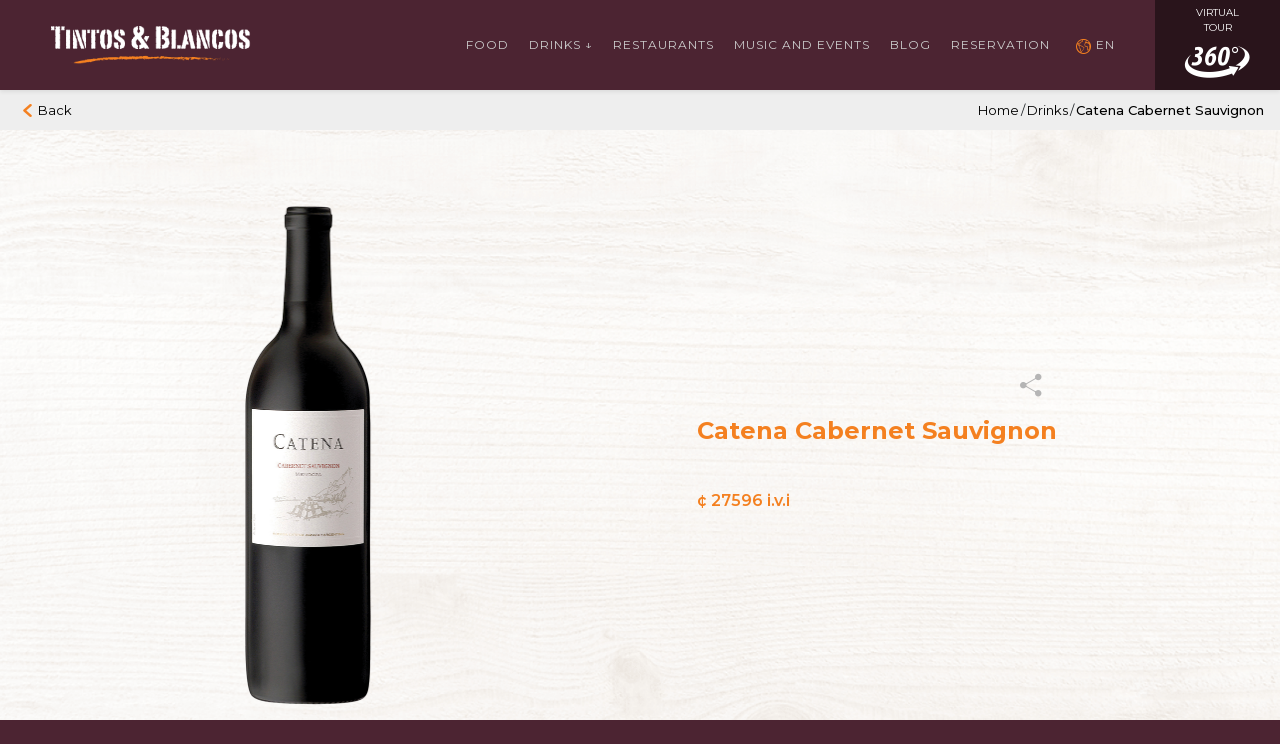

--- FILE ---
content_type: text/html; charset=UTF-8
request_url: https://tintosyblancos.com/drink/catena-cabernet-sauvignon-2/
body_size: 13732
content:
<!DOCTYPE html>
<html lang="en-US">
<head>
	<meta charset="UTF-8">
	<meta name="viewport" content="width=device-width, initial-scale=1">
	<link rel="profile" href="http://gmpg.org/xfn/11">
	<link rel="pingback" href="https://tintosyblancos.com/xmlrpc.php">
	<script src="https://maps.googleapis.com/maps/api/js?key=AIzaSyCsaB9_0FWPqREJa-T-Tb1iZVtZ-g_T7GY"></script>
	<title>Catena Cabernet Sauvignon &#8211; Tintos &amp; Blancos</title>
<meta name='robots' content='max-image-preview:large' />
<link rel="alternate" title="oEmbed (JSON)" type="application/json+oembed" href="https://tintosyblancos.com/wp-json/oembed/1.0/embed?url=https%3A%2F%2Ftintosyblancos.com%2Fdrink%2Fcatena-cabernet-sauvignon-2%2F&#038;lang=en" />
<link rel="alternate" title="oEmbed (XML)" type="text/xml+oembed" href="https://tintosyblancos.com/wp-json/oembed/1.0/embed?url=https%3A%2F%2Ftintosyblancos.com%2Fdrink%2Fcatena-cabernet-sauvignon-2%2F&#038;format=xml&#038;lang=en" />
<style id='wp-img-auto-sizes-contain-inline-css' type='text/css'>
img:is([sizes=auto i],[sizes^="auto," i]){contain-intrinsic-size:3000px 1500px}
/*# sourceURL=wp-img-auto-sizes-contain-inline-css */
</style>
<style id='wp-emoji-styles-inline-css' type='text/css'>

	img.wp-smiley, img.emoji {
		display: inline !important;
		border: none !important;
		box-shadow: none !important;
		height: 1em !important;
		width: 1em !important;
		margin: 0 0.07em !important;
		vertical-align: -0.1em !important;
		background: none !important;
		padding: 0 !important;
	}
/*# sourceURL=wp-emoji-styles-inline-css */
</style>
<link rel='stylesheet' id='wp-block-library-css' href='https://tintosyblancos.com/wp-includes/css/dist/block-library/style.min.css?ver=7f7122dd744205c7b194da24b4ee30c6' type='text/css' media='all' />
<style id='global-styles-inline-css' type='text/css'>
:root{--wp--preset--aspect-ratio--square: 1;--wp--preset--aspect-ratio--4-3: 4/3;--wp--preset--aspect-ratio--3-4: 3/4;--wp--preset--aspect-ratio--3-2: 3/2;--wp--preset--aspect-ratio--2-3: 2/3;--wp--preset--aspect-ratio--16-9: 16/9;--wp--preset--aspect-ratio--9-16: 9/16;--wp--preset--color--black: #000000;--wp--preset--color--cyan-bluish-gray: #abb8c3;--wp--preset--color--white: #ffffff;--wp--preset--color--pale-pink: #f78da7;--wp--preset--color--vivid-red: #cf2e2e;--wp--preset--color--luminous-vivid-orange: #ff6900;--wp--preset--color--luminous-vivid-amber: #fcb900;--wp--preset--color--light-green-cyan: #7bdcb5;--wp--preset--color--vivid-green-cyan: #00d084;--wp--preset--color--pale-cyan-blue: #8ed1fc;--wp--preset--color--vivid-cyan-blue: #0693e3;--wp--preset--color--vivid-purple: #9b51e0;--wp--preset--gradient--vivid-cyan-blue-to-vivid-purple: linear-gradient(135deg,rgb(6,147,227) 0%,rgb(155,81,224) 100%);--wp--preset--gradient--light-green-cyan-to-vivid-green-cyan: linear-gradient(135deg,rgb(122,220,180) 0%,rgb(0,208,130) 100%);--wp--preset--gradient--luminous-vivid-amber-to-luminous-vivid-orange: linear-gradient(135deg,rgb(252,185,0) 0%,rgb(255,105,0) 100%);--wp--preset--gradient--luminous-vivid-orange-to-vivid-red: linear-gradient(135deg,rgb(255,105,0) 0%,rgb(207,46,46) 100%);--wp--preset--gradient--very-light-gray-to-cyan-bluish-gray: linear-gradient(135deg,rgb(238,238,238) 0%,rgb(169,184,195) 100%);--wp--preset--gradient--cool-to-warm-spectrum: linear-gradient(135deg,rgb(74,234,220) 0%,rgb(151,120,209) 20%,rgb(207,42,186) 40%,rgb(238,44,130) 60%,rgb(251,105,98) 80%,rgb(254,248,76) 100%);--wp--preset--gradient--blush-light-purple: linear-gradient(135deg,rgb(255,206,236) 0%,rgb(152,150,240) 100%);--wp--preset--gradient--blush-bordeaux: linear-gradient(135deg,rgb(254,205,165) 0%,rgb(254,45,45) 50%,rgb(107,0,62) 100%);--wp--preset--gradient--luminous-dusk: linear-gradient(135deg,rgb(255,203,112) 0%,rgb(199,81,192) 50%,rgb(65,88,208) 100%);--wp--preset--gradient--pale-ocean: linear-gradient(135deg,rgb(255,245,203) 0%,rgb(182,227,212) 50%,rgb(51,167,181) 100%);--wp--preset--gradient--electric-grass: linear-gradient(135deg,rgb(202,248,128) 0%,rgb(113,206,126) 100%);--wp--preset--gradient--midnight: linear-gradient(135deg,rgb(2,3,129) 0%,rgb(40,116,252) 100%);--wp--preset--font-size--small: 13px;--wp--preset--font-size--medium: 20px;--wp--preset--font-size--large: 36px;--wp--preset--font-size--x-large: 42px;--wp--preset--spacing--20: 0.44rem;--wp--preset--spacing--30: 0.67rem;--wp--preset--spacing--40: 1rem;--wp--preset--spacing--50: 1.5rem;--wp--preset--spacing--60: 2.25rem;--wp--preset--spacing--70: 3.38rem;--wp--preset--spacing--80: 5.06rem;--wp--preset--shadow--natural: 6px 6px 9px rgba(0, 0, 0, 0.2);--wp--preset--shadow--deep: 12px 12px 50px rgba(0, 0, 0, 0.4);--wp--preset--shadow--sharp: 6px 6px 0px rgba(0, 0, 0, 0.2);--wp--preset--shadow--outlined: 6px 6px 0px -3px rgb(255, 255, 255), 6px 6px rgb(0, 0, 0);--wp--preset--shadow--crisp: 6px 6px 0px rgb(0, 0, 0);}:where(.is-layout-flex){gap: 0.5em;}:where(.is-layout-grid){gap: 0.5em;}body .is-layout-flex{display: flex;}.is-layout-flex{flex-wrap: wrap;align-items: center;}.is-layout-flex > :is(*, div){margin: 0;}body .is-layout-grid{display: grid;}.is-layout-grid > :is(*, div){margin: 0;}:where(.wp-block-columns.is-layout-flex){gap: 2em;}:where(.wp-block-columns.is-layout-grid){gap: 2em;}:where(.wp-block-post-template.is-layout-flex){gap: 1.25em;}:where(.wp-block-post-template.is-layout-grid){gap: 1.25em;}.has-black-color{color: var(--wp--preset--color--black) !important;}.has-cyan-bluish-gray-color{color: var(--wp--preset--color--cyan-bluish-gray) !important;}.has-white-color{color: var(--wp--preset--color--white) !important;}.has-pale-pink-color{color: var(--wp--preset--color--pale-pink) !important;}.has-vivid-red-color{color: var(--wp--preset--color--vivid-red) !important;}.has-luminous-vivid-orange-color{color: var(--wp--preset--color--luminous-vivid-orange) !important;}.has-luminous-vivid-amber-color{color: var(--wp--preset--color--luminous-vivid-amber) !important;}.has-light-green-cyan-color{color: var(--wp--preset--color--light-green-cyan) !important;}.has-vivid-green-cyan-color{color: var(--wp--preset--color--vivid-green-cyan) !important;}.has-pale-cyan-blue-color{color: var(--wp--preset--color--pale-cyan-blue) !important;}.has-vivid-cyan-blue-color{color: var(--wp--preset--color--vivid-cyan-blue) !important;}.has-vivid-purple-color{color: var(--wp--preset--color--vivid-purple) !important;}.has-black-background-color{background-color: var(--wp--preset--color--black) !important;}.has-cyan-bluish-gray-background-color{background-color: var(--wp--preset--color--cyan-bluish-gray) !important;}.has-white-background-color{background-color: var(--wp--preset--color--white) !important;}.has-pale-pink-background-color{background-color: var(--wp--preset--color--pale-pink) !important;}.has-vivid-red-background-color{background-color: var(--wp--preset--color--vivid-red) !important;}.has-luminous-vivid-orange-background-color{background-color: var(--wp--preset--color--luminous-vivid-orange) !important;}.has-luminous-vivid-amber-background-color{background-color: var(--wp--preset--color--luminous-vivid-amber) !important;}.has-light-green-cyan-background-color{background-color: var(--wp--preset--color--light-green-cyan) !important;}.has-vivid-green-cyan-background-color{background-color: var(--wp--preset--color--vivid-green-cyan) !important;}.has-pale-cyan-blue-background-color{background-color: var(--wp--preset--color--pale-cyan-blue) !important;}.has-vivid-cyan-blue-background-color{background-color: var(--wp--preset--color--vivid-cyan-blue) !important;}.has-vivid-purple-background-color{background-color: var(--wp--preset--color--vivid-purple) !important;}.has-black-border-color{border-color: var(--wp--preset--color--black) !important;}.has-cyan-bluish-gray-border-color{border-color: var(--wp--preset--color--cyan-bluish-gray) !important;}.has-white-border-color{border-color: var(--wp--preset--color--white) !important;}.has-pale-pink-border-color{border-color: var(--wp--preset--color--pale-pink) !important;}.has-vivid-red-border-color{border-color: var(--wp--preset--color--vivid-red) !important;}.has-luminous-vivid-orange-border-color{border-color: var(--wp--preset--color--luminous-vivid-orange) !important;}.has-luminous-vivid-amber-border-color{border-color: var(--wp--preset--color--luminous-vivid-amber) !important;}.has-light-green-cyan-border-color{border-color: var(--wp--preset--color--light-green-cyan) !important;}.has-vivid-green-cyan-border-color{border-color: var(--wp--preset--color--vivid-green-cyan) !important;}.has-pale-cyan-blue-border-color{border-color: var(--wp--preset--color--pale-cyan-blue) !important;}.has-vivid-cyan-blue-border-color{border-color: var(--wp--preset--color--vivid-cyan-blue) !important;}.has-vivid-purple-border-color{border-color: var(--wp--preset--color--vivid-purple) !important;}.has-vivid-cyan-blue-to-vivid-purple-gradient-background{background: var(--wp--preset--gradient--vivid-cyan-blue-to-vivid-purple) !important;}.has-light-green-cyan-to-vivid-green-cyan-gradient-background{background: var(--wp--preset--gradient--light-green-cyan-to-vivid-green-cyan) !important;}.has-luminous-vivid-amber-to-luminous-vivid-orange-gradient-background{background: var(--wp--preset--gradient--luminous-vivid-amber-to-luminous-vivid-orange) !important;}.has-luminous-vivid-orange-to-vivid-red-gradient-background{background: var(--wp--preset--gradient--luminous-vivid-orange-to-vivid-red) !important;}.has-very-light-gray-to-cyan-bluish-gray-gradient-background{background: var(--wp--preset--gradient--very-light-gray-to-cyan-bluish-gray) !important;}.has-cool-to-warm-spectrum-gradient-background{background: var(--wp--preset--gradient--cool-to-warm-spectrum) !important;}.has-blush-light-purple-gradient-background{background: var(--wp--preset--gradient--blush-light-purple) !important;}.has-blush-bordeaux-gradient-background{background: var(--wp--preset--gradient--blush-bordeaux) !important;}.has-luminous-dusk-gradient-background{background: var(--wp--preset--gradient--luminous-dusk) !important;}.has-pale-ocean-gradient-background{background: var(--wp--preset--gradient--pale-ocean) !important;}.has-electric-grass-gradient-background{background: var(--wp--preset--gradient--electric-grass) !important;}.has-midnight-gradient-background{background: var(--wp--preset--gradient--midnight) !important;}.has-small-font-size{font-size: var(--wp--preset--font-size--small) !important;}.has-medium-font-size{font-size: var(--wp--preset--font-size--medium) !important;}.has-large-font-size{font-size: var(--wp--preset--font-size--large) !important;}.has-x-large-font-size{font-size: var(--wp--preset--font-size--x-large) !important;}
/*# sourceURL=global-styles-inline-css */
</style>

<style id='classic-theme-styles-inline-css' type='text/css'>
/*! This file is auto-generated */
.wp-block-button__link{color:#fff;background-color:#32373c;border-radius:9999px;box-shadow:none;text-decoration:none;padding:calc(.667em + 2px) calc(1.333em + 2px);font-size:1.125em}.wp-block-file__button{background:#32373c;color:#fff;text-decoration:none}
/*# sourceURL=/wp-includes/css/classic-themes.min.css */
</style>
<link rel='stylesheet' id='CustomStyles-css' href='https://tintosyblancos.com/wp-content/themes/theme_tintos/dist/css/style.css?ver=7f7122dd744205c7b194da24b4ee30c6' type='text/css' media='all' />
<link rel="https://api.w.org/" href="https://tintosyblancos.com/wp-json/" /><link rel="canonical" href="https://tintosyblancos.com/drink/catena-cabernet-sauvignon-2/" />
<link rel='shortlink' href='https://tintosyblancos.com/?p=2403' />
<style type="text/css">.recentcomments a{display:inline !important;padding:0 !important;margin:0 !important;}</style><link rel="icon" href="https://tintosyblancos.com/wp-content/uploads/2019/03/cropped-Logo-pequeno-TyB-32x32.png" sizes="32x32" />
<link rel="icon" href="https://tintosyblancos.com/wp-content/uploads/2019/03/cropped-Logo-pequeno-TyB-192x192.png" sizes="192x192" />
<link rel="apple-touch-icon" href="https://tintosyblancos.com/wp-content/uploads/2019/03/cropped-Logo-pequeno-TyB-180x180.png" />
<meta name="msapplication-TileImage" content="https://tintosyblancos.com/wp-content/uploads/2019/03/cropped-Logo-pequeno-TyB-270x270.png" />
	<script type="text/javascript" charset="utf-8" async defer>
		window.globals = {
			'url_site' : "https://tintosyblancos.com/",
            'url_ajax' : "https://tintosyblancos.com/wp-admin/admin-ajax.php",
            'url_tmp' : "https://tintosyblancos.com/wp-content/themes/theme_tintos/",
		}
	</script>

</head>

<body class="wp-singular drink-template-default single single-drink postid-2403 wp-theme-theme_tintos drink-catena-cabernet-sauvignon-2">

	













<header class="header">
	<div class="header__top hide-lg">
		<div class="container">
			<button type="button" class="header__open js-menu-toggle hide-lg"><span class="icon-menu-2 icon-sm"></span></button>
			<div class="content-logo">

				<a href="https://tintosyblancos.com/">
					<img class="logo"  src="https://tintosyblancos.com/wp-content/themes/theme_tintos/dist/images/logo.png" alt="">
				</a>	
			</div>

		</div>
	</div>

	<nav class="header__nav">
		<button type="button" class="header__close js-menu-toggle hide-lg "><span class="icon-close icon-sm"></span></button>
		<div class="block-logo hide-sm">
			<a href="https://tintosyblancos.com/">
				<img  src="https://tintosyblancos.com/wp-content/themes/theme_tintos/dist/images/logo.png" alt="">
			</a>
		</div>
		<div class="block-menu">
				<li class="lang-item lang-item-39 lang-item-en current-lang lang-item-first"><a lang="en-US" hreflang="en-US" href="https://tintosyblancos.com/drink/catena-cabernet-sauvignon-2/" aria-current="true">EN</a></li>
	<li class="lang-item lang-item-77 lang-item-es no-translation"><a lang="es-CR" hreflang="es-CR" href="https://tintosyblancos.com/inicio/">ES</a></li>
<ul id="menu-header-menu-english" class="menu"><li id="menu-item-1284" class="hide-lg menu-item menu-item-type-post_type menu-item-object-page menu-item-home menu-item-1284"><a href="https://tintosyblancos.com/">Home</a></li>
<li id="menu-item-515" class="menu-item menu-item-type-post_type menu-item-object-page menu-item-515"><a href="https://tintosyblancos.com/our-food/">Food</a></li>
<li id="menu-item-4259" class="menu-item menu-item-type-custom menu-item-object-custom menu-item-has-children menu-item-4259"><a href="#">Drinks ↓</a>
<ul class="sub-menu">
	<li id="menu-item-4260" class="menu-item menu-item-type-custom menu-item-object-custom menu-item-4260"><a href="https://tintosyblancos.com/wp-content/uploads/2021/12/Lista-de-vinos-20.12.2021-Compr..pdf">Wines</a></li>
	<li id="menu-item-4261" class="menu-item menu-item-type-custom menu-item-object-custom menu-item-4261"><a href="https://tintosyblancos.com/wp-content/uploads/2019/06/ListaDestilados.pdf">Liquors</a></li>
	<li id="menu-item-4262" class="menu-item menu-item-type-custom menu-item-object-custom menu-item-4262"><a href="https://tintosyblancos.com/wp-content/uploads/2019/06/ListaCocteles.pdf">Cocktails</a></li>
</ul>
</li>
<li id="menu-item-592" class="menu-item menu-item-type-custom menu-item-object-custom menu-item-has-children menu-item-592"><a>Restaurants</a>
<ul class="sub-menu">
	<li id="menu-item-590" class="menu-item menu-item-type-post_type menu-item-object-restaurant menu-item-590"><a href="https://tintosyblancos.com/restaurant/escazu-3/">Escazú</a></li>
	<li id="menu-item-591" class="menu-item menu-item-type-post_type menu-item-object-restaurant menu-item-591"><a href="https://tintosyblancos.com/restaurant/terramall-3/">Terramall</a></li>
</ul>
</li>
<li id="menu-item-516" class="menu-item menu-item-type-post_type menu-item-object-page menu-item-516"><a href="https://tintosyblancos.com/music-and-events-2/">Music and events</a></li>
<li id="menu-item-517" class="menu-item menu-item-type-post_type menu-item-object-page menu-item-517"><a href="https://tintosyblancos.com/our-blog/">Blog</a></li>
<li id="menu-item-518" class="menu-item menu-item-type-post_type menu-item-object-page menu-item-518"><a href="https://tintosyblancos.com/reservation-2/">Reservation</a></li>
<li id="menu-item-492" class="pll-parent-menu-item menu-item menu-item-type-custom menu-item-object-custom current-menu-parent menu-item-has-children menu-item-492"><a href="#pll_switcher">EN</a>
<ul class="sub-menu">
	<li id="menu-item-492-en" class="lang-item lang-item-39 lang-item-en current-lang lang-item-first menu-item menu-item-type-custom menu-item-object-custom menu-item-492-en"><a href="https://tintosyblancos.com/drink/catena-cabernet-sauvignon-2/" hreflang="en-US" lang="en-US">EN</a></li>
	<li id="menu-item-492-es" class="lang-item lang-item-77 lang-item-es no-translation menu-item menu-item-type-custom menu-item-object-custom menu-item-492-es"><a href="https://tintosyblancos.com/inicio/" hreflang="es-CR" lang="es-CR">ES</a></li>
</ul>
</li>
<div class="block-lenguaje hide-lg"><div class="options">	<li class="lang-item lang-item-39 lang-item-en current-lang lang-item-first"><a lang="en-US" hreflang="en-US" href="https://tintosyblancos.com/drink/catena-cabernet-sauvignon-2/" aria-current="true">EN</a></li>
	<li class="lang-item lang-item-77 lang-item-es no-translation"><a lang="es-CR" hreflang="es-CR" href="https://tintosyblancos.com/inicio/">ES</a></li>
</div><div/><ul class="block-social hide-lg"><li><a href="https://www.facebook.com/tintosyblancos" target="_blank"><i class="icon" style="background-image: url(https://tintosyblancos.com/wp-content/uploads/2018/12/icon-facebook.png");></i></a></li><li><a href="https://www.instagram.com/tintosyblancoscr/" target="_blank"><i class="icon" style="background-image: url(https://tintosyblancos.com/wp-content/uploads/2018/12/icon-instagram.png");></i></a></li><li><a href="https://www.tripadvisor.es/Restaurant_Review-g309293-d1145377-Reviews-Tintos_y_Blancos-San_Jose_San_Jose_Metro_Province_of_San_Jose.html" target="_blank"><i class="icon" style="background-image: url(https://tintosyblancos.com/wp-content/uploads/2018/12/icon-tripadvisor.png");></i></a></li></ul></ul>		</div>

		
		<div class="block-360 hide-sm">
			<button type="button" class="btn" data-html="true" data-toggle="popover" trigger="focus" data-placement="bottom" 
			data-content="<div class='content-popover-360'>
            <a href='http://360.cr/tintosterramall/' target='_blank' class='btn btn-wine'>Terramall</a>
            <a href='http://360.cr/tintosescazu/' target='_blank' class='btn btn-wine'>Escazú</a>
     
</div>">
				<p>Virtual tour</p>
				<i class="icon-360"></i>
			</button>

		</div>	
	</nav>
</header>

<div class="container-return">


    <div class="container-fluid"> 
        <div class="row">
            <div class="col-12 block">
                <button class="btn-back "><i class="icon-arrow-left"></i><span class="hide-sm">Back</span>  </button>
                <div class="content-breadcrumb">
                    <ul>
                        <li>
                            <a href="https://tintosyblancos.com/">
                                Home                            </a>
                        </li>
                        <li><span>/</span></li>
                        <li> <a href="https://tintosyblancos.com/?page_id=10"> Drinks </a> </li>
                        <li><span>/</span></li>
                        <li >
                            <a class='truncate-sm' href="https://tintosyblancos.com/drink/catena-cabernet-sauvignon-2/" class='txt-semi-bold'>
                                Catena Cabernet Sauvignon                            </a>
                        </li>
                    </ul>
                    
                </div>
                <div class="block-icon-share hide-lg">
                    <i class="icon-share"  data-toggle="modal" data-target="#modal-single-share"></i>
                </div>
            </div>
        </div>
    </div>
</div>
<script  type="text/javascript" >
    let list_wines = '[{"label":"La Linterna Cabernet Sauvignon, Finca Las Mercedes, Parcela #19 Valle de Cafayate","value":3090},{"label":"La Linterna Malbec, Finca El Tomillo, Parcela #5, Gualtallary","value":3087},{"label":"El Pionero 2014, Finca El Tomillo, Gualtallary","value":3084},{"label":"Mionetto Prosecco DOC","value":2887},{"label":"St. Felicien Chardonnay","value":2550},{"label":"St. Felicien Cabernet Franc","value":2546},{"label":"St. Felicien Malbec","value":2538},{"label":"Pulenta Estate Sauvignon Blanc","value":2534},{"label":"Pulenta La Flor Cabernet Sauvignon","value":2530},{"label":"Pulenta La Flor Malbec","value":2526},{"label":"Pulenta Estate Malbec","value":2522},{"label":"Pulenta\tEstate Blend","value":2518},{"label":"Pulenta Estate Cabernet Sauvignon","value":2514},{"label":"Pulenta\tGran Malbec","value":2510},{"label":"Pulenta Gran Corte","value":2506},{"label":"La Chamiza Polo Profesional","value":2490},{"label":"La Chamiza Legend of Polo","value":2486},{"label":"La Chamiza Mart\u00edn Alsina","value":2482},{"label":"Laura Catena La Posta Glorieta","value":2478},{"label":"Laura Catena La Posta Angel Paulucci","value":2474},{"label":"Laura Catena Luca Chardonnay","value":2470},{"label":"Laura Catena Luca Malbec","value":2466},{"label":"Laura Catena Beso de Dante","value":2462},{"label":"Laura Catena Nico by Luca","value":2457},{"label":"Alamos by Catena Viognier","value":2453},{"label":"Alamos by Catena Chardonnay","value":2449},{"label":"Alamos by Catena Bonarda","value":2445},{"label":"Alamos by Catena Malbec","value":2441},{"label":"Alamos by Catena Cabernet Sauvignon","value":2437},{"label":"Saint Felicien Chardonnay","value":2433},{"label":"Saint Felicien Cabernet Franc","value":2429},{"label":"Saint Felicien Malbec","value":2420},{"label":"El Gran Enemigo","value":2416},{"label":"El Enemigo Malbec","value":2411},{"label":"Catena Chardonnay","value":2405},{"label":"Catena Cabernet Sauvignon","value":2401},{"label":"Catena Malbec","value":2397},{"label":"Catena Alta Chardonnay","value":2393},{"label":"Catena Vista Flores Malbec","value":2389},{"label":"Catena Alta Cabernet Sauvignon","value":2385},{"label":"Catena Alta Malbec","value":2370},{"label":"Angelica Zapata Malbec","value":2368},{"label":"Catena Zapata Nicasia Malbec","value":2366},{"label":"Catena Zapata Adrianna Malbec  2010","value":2364},{"label":"Catena Zapata Argentino Malbec","value":2362},{"label":"Catena Nicol\u00e1s Catena Zapata","value":2358},{"label":"Calvet Vin de Pays Entrec\u00f4te","value":2349},{"label":"Calvet Vin de Pays Chardonnay","value":2345},{"label":"Calvet Vin de Pays Ros\u00e9 d\u00b4Anjou","value":2340},{"label":"Peter Brum Zeller Schwarze Katz Qualit\u00e4tswein Riesling","value":2335},{"label":"Peter Brum Liebfraumilch Qualit\u00e4tswein Riesling","value":2326},{"label":"Calvet Vin de Pays Merlot","value":2329},{"label":"Aliwen-Reserva-Carm\u00e9n\u00e8re","value":2325},{"label":"Peter Brum Riesling Qualit\u00e4tswein Riesling","value":2301},{"label":"Aliwen-Reserva-Cabernet Sauvignon","value":2318},{"label":"Aliwen-Reserva-Cabernet Sauvignon-Merlot","value":2310},{"label":"Montecillo Gran Reserva Tempranillo","value":2311},{"label":"Aliwen Reserva Pinot Noir","value":2308},{"label":"Montecillo Reserva Tempranillo","value":2293},{"label":"Aliwen-Reserva-Cabernet-Carm\u00e9n\u00e8re","value":2298},{"label":"Aliwen Reserva Chardonnay","value":2299},{"label":"Calvet Vin de Pays Syrah","value":2300},{"label":"Aliwen Reserva Sauvignon Blanc","value":2287},{"label":"Peter Brum Noire Qualit\u00e4tswein","value":2284},{"label":"Sibaris-Reserva Especial-Sauvignon Blanc","value":2283},{"label":"Montecillo Crianza Tempranillo","value":2268},{"label":"Sibaris-Reserva Especial-Chardonnay","value":2273},{"label":"Peter Brum Lieblite Weisswein Riesling","value":2257},{"label":"Sibaris-Reserva Especial-Merlot","value":2263},{"label":"Calvet Vin de Pays Cabernet Sauvignon","value":2251},{"label":"Sibaris-Reserva Especial-Carm\u00e9n\u00e8re","value":2255},{"label":"Sibaris-Reserva Especial-Cabernet Sauvignon","value":2245},{"label":"TH Terroir Hunter-Sauvignon Blanc","value":2221},{"label":"Ramon Bilbao Mirto Tempranillo","value":2225},{"label":"Tavernello Pinot Grigio","value":2220},{"label":"Ramon Bilbao Gran Reserva","value":2213},{"label":"TH Terroir Hunter-Cabernet Sauvignon","value":2205},{"label":"Ruffino Orvieto Classico","value":2200},{"label":"Calvet C\u00f4tes de Provence Ros\u00e9","value":2206},{"label":"Ramon Bilbao Reserva","value":2170},{"label":"TH Terroir Hunter-Carignan","value":2197},{"label":"TH Terroir Hunter-Pinot Noir","value":2185},{"label":"Ruffino Lumina Pinot Grigio","value":2179},{"label":"Founders Collection-Carm\u00e9n\u00e8re","value":2175},{"label":"Calvet Classic Bourdeaux Blanc A.O.C.","value":2177},{"label":"Founders Collection-Cabernet Sauvignon","value":2163},{"label":"Ruffino Chianti DOCG","value":2164},{"label":"Ramon Bilbao Limited Edition Tempranillo","value":2156},{"label":"Calvet Classic Bourdeaux Rouge A.O.C.","value":2159},{"label":"Leyda-Reserva-Sauvignon Blanc","value":2154},{"label":"Ruffino Riserva Ducale Chianti Classico","value":2151},{"label":"Ramon Bilbao Crianza Tempranillo","value":2148},{"label":"Alejandro Fernandez Pesquera Reserva Tempranillo","value":2141},{"label":"Calvet Chateau Saint Germain Superieur","value":2118},{"label":"Ruffino Riserva Ducale Chianti Classico Oro","value":2127},{"label":"Mouton Cadet Bordeaux Blanco","value":2128},{"label":"Mouton Cadet Bordeaux Tinto","value":2119},{"label":"Leyda-Reserva-Pinot Noir","value":2115},{"label":"Ruffino Brunello Di Montalcino Tenuta Greppone Mazzi Sangiovese","value":2116},{"label":"Mouton Cadet Medoc Reserve","value":2103},{"label":"Calvet Vieux Chateau Les Jouans St Emilion A.O.C.","value":2110},{"label":"Ornellaia Le Volte -Tenuta Ornellaia","value":2102},{"label":"Leyda-Lot 21-Pinot Noir","value":2088},{"label":"Alejandro Fernandez Pesquera Crianza Tempranillo","value":2093},{"label":"Mouton Cadet Saint Emilion Reserve","value":2090},{"label":"Calvet Chateau Guillaume Medoc","value":2095},{"label":"Ornellaia Le Serre Nuove -Tenuta Ornellaia","value":2081},{"label":"Alejandro Fernandez Condado de Haza Crianza Tempranillo","value":2077},{"label":"Chateau Mouton Rothschild Chateau D\u00b4Armailhac 2009","value":2074},{"label":"Calvet Cotes du Rh\u00f4ne A.O.C.","value":2069},{"label":"Alejandro Fernandez Dehesa La Granja Tempranillo","value":2058},{"label":"Chateau Mouton Rothschild Chateau Clerc Mil\u00f3n 2009","value":2064},{"label":"Ornellaia 2006 Bolgheri D.O.C. Superior","value":2060},{"label":"Chateau Mouton Rothschild 1998","value":2059},{"label":"Calvet Beaujolais A.O.C. Gamay","value":2056},{"label":"Babich Hawke\u00b4s Bay East Coast Chardonnay","value":2052},{"label":"Ornellaia Masseto -Tenuta Ornellaia- 2012 Merlot","value":2050},{"label":"Babich Marlborough Sauvignon Blanc","value":2041},{"label":"Casal Garcia Vinho Verde","value":2039},{"label":"Calvet Pinot Noir","value":2040},{"label":"Babich Winemakers Reserve Sauvignon Blanc","value":2035},{"label":"Mart\u00edn Codax Albari\u00f1o","value":2026},{"label":"Calvet Chablis A.O.C. Chardonnay","value":2027},{"label":"Calvet Cahors Malbec","value":2023},{"label":"Pagos del Rey Pulpo Albari\u00f1o","value":2010},{"label":"Mar de Frades Albari\u00f1o","value":2005},{"label":"Arthur Metz Riesling d&#8217;Alsace","value":2006},{"label":"Vionta R\u00edas Baixas Albari\u00f1o","value":1997},{"label":"Arthur Metz Gew\u00fcrztraminer","value":2000},{"label":"Babich Marlborough Pinot Noir","value":1977},{"label":"Rodney Strong Cabernet Sauvignon","value":1988},{"label":"Conde de Caralt Rosado","value":1986},{"label":"Rodney Strong Russian River Valley Pinot Noir","value":1981},{"label":"Conde de Caralt Blanco Chardonnay","value":1976},{"label":"Ravenswood Vintners Blend Zinfandel","value":1979},{"label":"Twin Oaks White Zinfandel","value":1975},{"label":"Twin Oaks Chardonnay","value":1971},{"label":"Conde de Caralt Tinto","value":1968},{"label":"Twin Oaks Cabernet Sauvignon","value":1966},{"label":"Woodbridge White Zinfandel","value":1961},{"label":"Louis Latour Chardonnay","value":1963},{"label":"Louis Latour Chablis","value":1953},{"label":"Woodbridge Riesling Johannisberg","value":1950},{"label":"Hardy&#8217;s Stamp of Australia Eileen Hardy Shiraz","value":1946},{"label":"Woodbridge Pinot Grigio","value":1945},{"label":"Woodbridge Sauvignon Blanc","value":1938},{"label":"Louis Latour","value":1940},{"label":"Hardy&#8217;s Stamp of Australia Chardonnay","value":1936},{"label":"Woodbridge Chardonnay","value":1932},{"label":"Louis Latour Pinot Noir","value":1926},{"label":"Woodbridge Zinfandel","value":1925},{"label":"Woodbridge Merlot","value":1920},{"label":"Woodbridge Cabernet Sauvignon","value":1914},{"label":"Louis Latour Pommard A.O.C Pinot Noir","value":1915},{"label":"Estancia Pinot Noir","value":1909},{"label":"Solaz -by Osborne-","value":1898},{"label":"Estancia Cabernet Sauvignon","value":1903},{"label":"Franciscan Chardonnay","value":1895},{"label":"Louis Latour Nuits Saint Georges Pinot Noir","value":1899},{"label":"Franciscan Cabernet Sauvignon","value":1889},{"label":"Franciscan Magnificat","value":1870},{"label":"M.Chapoutier La Ciboise Luberon","value":1877},{"label":"Tarapac\u00e1 Reserva Chardonnay","value":1840},{"label":"Opus One","value":1858},{"label":"M.Chapoutier Belleruche C\u00f4tes-du-Rh\u00f4ne","value":1862},{"label":"Robert Mondavi Private Selection Chardonnay","value":1854},{"label":"Lindemans Bin 65 Chardonnay","value":1849},{"label":"Robert Mondavi Private Selection Merlot","value":1850},{"label":"M.Chapoutier Petite Ruche Crozes Hermitage Shiraz","value":1846},{"label":"Robert Mondavi Private Selection Cabernet Sauvignon","value":1843},{"label":"Robert Mondavi Fum\u00e9 Blanc Sauvignon Blanc","value":1838},{"label":"Lindemans Bin 95 Sauvignon Blanc","value":1837},{"label":"M.Chapoutier La Bernardine Chateauneuf-du-Pape","value":1835},{"label":"Robert Mondavi Chardonnay","value":1829},{"label":"Lindemans Bin 40 Merlot","value":1826},{"label":"Robert Mondavi Cabernet Sauvignon","value":1821},{"label":"M.Chapoutier Sizeranne Hermitage Shiraz","value":1822},{"label":"Lindemans Bin 45 Cabernet Sauvignon","value":1811},{"label":"Robert Mondavi Oakville District Cabernet Sauvignon","value":1810},{"label":"Solaz -by Osborne- Tempranillo-Cabernet Sauvignon","value":1806},{"label":"Georges Duboeuf Pouilly Fuiss\u00e9 Chardonnay","value":1808},{"label":"Pata Negra Apasionado","value":1802},{"label":"Pata Negra Crianza &#8211; Valdepe\u00f1as","value":1800},{"label":"Pata Negra Reserva &#8211; Valdepe\u00f1as","value":1798},{"label":"Pata Negra Gran Reserva &#8211; Valdepe\u00f1as","value":1796},{"label":"Pata Negra Verdejo","value":1793},{"label":"Pata Negra Roble &#8211; Toro","value":1786},{"label":"Robert Mondavi Reserve Cabernet Sauvignon","value":1788},{"label":"Lindemans Bin 50 Shiraz","value":1783},{"label":"Lindemans Bin 99 Pinot Noir","value":1778},{"label":"Tarapac\u00e1 Reserva Carm\u00e9n\u00e8re","value":1773},{"label":"Penfolds Koonunga Hill Chardonnay","value":1774},{"label":"Pata Negra Selecci\u00f3n &#8211; Rioja","value":1766},{"label":"Penfolds Koonunga Hill","value":1767},{"label":"Tarapac\u00e1 Reserva Cabernet Sauvignon","value":1757},{"label":"Caliterra Reserva Shiraz Ros\u00e9","value":1756},{"label":"Penfolds Koonunga Hill Shiraz","value":1754},{"label":"Pata Negra Crianza &#8211; Rioja","value":1755},{"label":"Caliterra Reserva Sauvignon Blanc","value":1749},{"label":"Tarapac\u00e1 Gran Reserva Carm\u00e9n\u00e8re","value":1743},{"label":"Marqu\u00e9s de Riscal, Verdejo","value":1745},{"label":"Caliterra Reserva Chardonnay","value":1739},{"label":"Marqu\u00e9s de Riscal Vi\u00f1a Collada, Tempranillo","value":1736},{"label":"Tarapac\u00e1 Gran Reserva Cabernet Sauvignon","value":1705},{"label":"Caliterra Reserva Merlot","value":1732},{"label":"Caliterra Reserva Carm\u00e9n\u00e8re","value":1727},{"label":"Penfolds Max Cabernet Sauvignon","value":1728},{"label":"Marqu\u00e9s de Riscal Arienzo Crianza","value":1726},{"label":"Marqu\u00e9s de Riscal Reserva","value":1720},{"label":"Caliterra Reserva Cabernet Sauvignon","value":1716},{"label":"Penfolds Bin 407 Cabernet Sauvignon","value":1710},{"label":"Marqu\u00e9s de Riscal Gran Reserva","value":1703},{"label":"Caliterra Tributo Single Vineyard Chardonnay","value":1708},{"label":"Penfolds Bin 707 Cabernet Sauvignon","value":1701},{"label":"Caliterra Tributo Single Vineyard Malbec","value":1700},{"label":"Tarapac\u00e1-Gran Reserva Etiqueta Azul","value":1694},{"label":"Baron Phillipe Escudo Rojo","value":1687},{"label":"Marqu\u00e9s de Riscal Finca Torrea, Tempranillo","value":1690},{"label":"Tarapac\u00e1-Gran Reserva Etiqueta Negra-Cabernet Sauvignon","value":1686},{"label":"Penfolds Grange 2005","value":1688},{"label":"Marqu\u00e9s de Riscal Bar\u00f3n de Chirel Reserva, Tempranillo","value":1676},{"label":"Penfolds Grange 2010","value":1668},{"label":"Caliterra Tributo Single Vineyard Cabernet Sauvignon","value":1666},{"label":"Georges Duboeuf Beaujolais Villages Gamay","value":1672},{"label":"Marqu\u00e9s de Riscal Frank Gehry, Tempranillo","value":1667},{"label":"Georges Duboeuf C\u00f4tes-du-Rh\u00f4ne","value":1662},{"label":"Caliterra Tributo Single Vineyard Carm\u00e9n\u00e8re","value":1648},{"label":"Two Oceans Sauvignon Blanc","value":1657},{"label":"Two Oceans Shiraz","value":1649},{"label":"Carmelo Rodero Fray German Verdejo","value":1644},{"label":"Georges Duboeuf Chateauneuf-du-Pape","value":1647},{"label":"Caliterra Tributo E.L.","value":1621},{"label":"Two Oceans Pinotage","value":1640},{"label":"Two Oceans Cabernet Merlot","value":1610},{"label":"Arboleda Sauvignon Blanc","value":1601},{"label":"Canepa-Reserva Privada-Chardonnay","value":1595},{"label":"Arboleda Shiraz","value":1593},{"label":"Baron Phillipe Cabernet Sauvignon","value":1449},{"label":"Canepa-Reserva Privada-Carmenere","value":1587},{"label":"Baron Phillipe Merlot","value":1527},{"label":"Baron Phillipe Sauvignon Blanc","value":1575},{"label":"Condado de Oriza Crianza Tempranillo","value":1579},{"label":"Arboleda Carm\u00e9n\u00e8re","value":1581},{"label":"Baron Phillipe Chardonnay","value":1535},{"label":"Canepa-Reserva privada-Syrah","value":1578},{"label":"Arboleda Cabernet Sauvignon","value":1576},{"label":"Baron Phillipe Mapu Sauvignon Blanc","value":1571},{"label":"Canepa-Reserva privada-Cabernet Sauvignon","value":1518},{"label":"Baron Phillipe Mapu Cabernet Sauvignon","value":1555},{"label":"Undurraga U Rosado","value":1526},{"label":"Sutter Home Pinot Grigio","value":1455},{"label":"Alejandro Fernandez El V\u00ednculo Tempranillo","value":1533},{"label":"Se\u00f1a","value":1424},{"label":"Valdub\u00f3n Crianza Tempranillo","value":1525},{"label":"Undurraga U Gew\u00fcrztraminer","value":1511},{"label":"Canepa-Fin\u00edsimo-Carmenere","value":1491},{"label":"Fleur Du Cap Cabernet Sauvignon","value":1496},{"label":"Undurraga U Sauvignon Blanc","value":1498},{"label":"Carmelo Rodero Tinto 9 meses Tempranillo","value":1490},{"label":"Canepa-Magnificvm-Cabernet Sauvignon","value":1476},{"label":"Pesquera Crianza","value":1483},{"label":"Carmelo Rodero Reserva","value":1477},{"label":"Altazor-Cabernet Sauvignon","value":1459},{"label":"Carmelo Rodero TSM","value":1469},{"label":"Sutter Home White Zinfandel","value":1465},{"label":"Sutter Home Moscato","value":1461},{"label":"Undurraga U Chardonnay","value":1458},{"label":"Caliterra Cenit","value":1445},{"label":"Undurraga U Merlot","value":1453},{"label":"Sutter Home Chardonnay","value":1442},{"label":"Se\u00f1a","value":1437},{"label":"Undurraga U Carm\u00e9n\u00e8re","value":1440},{"label":"Sutter Home Pinot Noir","value":1435},{"label":"Sutter Home Cabernet Sauvignon","value":1429},{"label":"Undurraga U Cabernet Sauvignon","value":1425},{"label":"Rodney Strong Chardonnay","value":1423},{"label":"Trapiche Melod\u00edas Chardonnay","value":1345},{"label":"Trapiche Melod\u00edas Sauvignon Blanc","value":1343},{"label":"Trapiche Melod\u00edas Cabernet Sauvignon","value":1341},{"label":"Trapiche Melod\u00eda Malbec","value":1339},{"label":"Trapiche Melod\u00eda Winemaker Selection Chardonnay","value":1337},{"label":"Trapiche Melod\u00eda Winemaker Selection Malbec","value":1335},{"label":"Trapiche Melod\u00eda Winemaker Selection Cabernet Sauvignon","value":1333},{"label":"Trapiche Reserve Chardonnay","value":1331},{"label":"Trapiche Reserve Syrah","value":1329},{"label":"Trapiche Reserve Pinot Noir","value":1327},{"label":"Trapiche Reserve Merlot","value":1325},{"label":"Trapiche Reserve Malbec","value":1323},{"label":"Trapiche Reserve Cabernet Sauvignon","value":1321},{"label":"Trapiche Broquel Torront\u00e9s","value":1319},{"label":"Trapiche Broquel Chardonnay","value":1317},{"label":"Trapiche Broquel Pinot Noir","value":1315},{"label":"Trapiche Broquel Petit Verdot","value":1313},{"label":"Trapiche Broquel Cabernet Franc","value":1311},{"label":"Trapiche Broquel Cabernet Sauvignon","value":1309},{"label":"Trapiche Broquel Bonarda","value":1307},{"label":"Trapiche Fond de Cave Reserva Cabernet Sauvignon","value":1305},{"label":"Trapiche Fond de Cave Reserva Malbec","value":1303},{"label":"Trapiche Fond de Cave Gran Reserva Cabernet Sauvignon","value":1301},{"label":"Trapiche Fond de Cave Gran Reserva Malbec","value":1299},{"label":"Trapiche Medalla Malbec","value":1297},{"label":"Trapiche Medalla Chardonnay","value":1194},{"label":"Trapiche Broquel Malbec","value":1192},{"label":"Trapiche Medalla Cabernet Sauvignon","value":1175},{"label":"Ambrosia Terroir Single Vineyard","value":1098},{"label":"Coletto Single Vineyard 2008","value":1097},{"label":"Trapiche Iscay","value":1093}]';
</script>
<div class="container-single-drink">
    <div class="content-description">
        <div class="container">
                            <div class="row content-drink">
                    <div class="col-4 col-sm-5 block-image">
                                                    <picture class="">
                                <source media="(max-width: 560px)" srcset="https://tintosyblancos.com/wp-content/uploads/2019/06/Catena-Cabernet-Sauvignon-1-78x300.png">
                                <img src="https://tintosyblancos.com/wp-content/uploads/2019/06/Catena-Cabernet-Sauvignon-1.png" alt="Catena Cabernet Sauvignon" />
                            </picture>
                                            </div>                    
                    <div class="col-8 col-sm-7 block-info">
                        <div> 
                            <div class="col-12 content-btn-share hide-sm">
                                <i class="icon-share icon-sm-2"  data-toggle="modal" data-target="#modal-single-share"></i>
                            </div>
                            <p class="txt-title">Catena Cabernet Sauvignon</p> 
                            <div class="txt-paragraph"></div>
                            <div class="price">
                                ¢ 27596 i.v.i                            </div>
                        </div>
                    </div>
                </div>
             
            <div class="row content-icon hide-sm">
                <div class="col-12 block-icon">
                    <div class="icon-scroll-down"></div>
                    <div class="icon-arrow-down"></div>
                </div>
            </div>
        </div>
    </div>
       
        <div class="container-fluid bg-white container-title">
            <div class="row">
                <div class="col-12 ">
                    <p>Details</p>
                </div>
            </div>	
        </div>

        <div class="content-drink-details">
            <div class="container">
                <div class="row">
                    <div class="col-12 block">
                                                    <div class="item"  data-toggle="modal" data-target="#modal-wine-grapes">
                                <div class="icon">
                                    <i class="icon-wine-grapes"></i>
                                </div>
                                <div class="text">
                                    <p>Cabernet Sauvignon</p>
                                </div>
                            </div>
                             <!-- Modal -->
                             <div class="modal fade" id="modal-wine-grapes" tabindex="-1" role="dialog" aria-labelledby="modal-wine-grapesLabel" aria-hidden="true">
                                <div class="modal-dialog" role="document">
                                    <div class="modal-content">
                                    <div class="modal-header">
                                        <button type="button" class="close" data-dismiss="modal" aria-label="Close">
                                        <span aria-hidden="true">&times;</span>
                                        </button>
                                    </div>
                                    <div class="modal-body">
                                        <p class="txt-title">Cabernet Sauvignon </p>
                                        <div class="text"><p>Cabernet Sauvignon es un vino tinto con un cierto dejo frutal, principalmente a grosella negra y también a moras, con mucho cuerpo, estructura y taninos fuertes, con una clara acidez y niveles de alcohol<br />
de medios a altos.</p>
 </div>
                                    </div>
                                    </div>
                                </div>
                            </div>
                        
                                                    <div class="item item-map" data-toggle="modal" data-target="#modal-wine-origin">
                                <div class="icon">
                                    <i class="icon-wine-origin"></i>
                                </div>
                                <div class="text">
                                    <p> Origin</p>
                                                                            <p>ARG</p>
                                                                    </div>
                            </div>
                            <!-- Modal -->
                            <div class="modal fade" id="modal-wine-origin" tabindex="-1" role="dialog" aria-labelledby="modal-wine-originLabel" aria-hidden="true">
                                <div class="modal-dialog lg" role="document">
                                    <div class="modal-content">
                                    <div class="modal-header">
                                        <button type="button" class="close" data-dismiss="modal" aria-label="Close">
                                        <span aria-hidden="true">&times;</span>
                                        </button>
                                    </div>
                                    <div class="modal-body">
                                        
                                                                                    <p class="txt-title">Mendoza, Capital, Mendoza, Argentina</p>
                                            
                                            <div class="acf-map" data-lat="-32.8894587" data-lng="-68.84583859999998">
                                                <div class="marker" ></div>
                                            </div>
                                                                            </div>
                                    </div>
                                </div>
                            </div>
                                                                                                                            <div class="item" data-toggle="modal" data-target="#modal-wine-recommendation">
                                <div class="icon">
                                    <i class="icon-wine-marriage"></i>
                                </div>
                                <div class="text">
                                    <p>Pairing</p>
                                </div>
                            </div>
                            <!-- Modal -->
                            <div class="modal fade" id="modal-wine-recommendation" tabindex="-1" role="dialog" aria-labelledby="modal-wine-recommendationLabel" aria-hidden="true">
                                <div class="modal-dialog" role="document">
                                    <div class="modal-content">
                                    <div class="modal-header">
                                        <button type="button" class="close" data-dismiss="modal" aria-label="Close">
                                        <span aria-hidden="true">&times;</span>
                                        </button>
                                    </div>
                                    <div class="modal-body">
                                        <p class="txt-title">Pairing</p>
                                        <div class="text">
                                            <p>Accompany with red meats and cheeses.</p>
                                        </div>
                                    </div>
                                    </div>
                                </div>
                            </div>

                        
    
                    </div>
                </div>
            </div>
        </div>

    
    

<div class="content-ubication-list">    
    <div class="container">
        <div class="row">
            <div class="col-12 container-title">
                <p class="txt-title">Where to enjoy it</p>
            </div>
        </div>

        <div class="row block-list">
                            <div class="item" >
                    <a href="https://waze.com/ul/hd1u22de83" target="_blank">
                        <i class="icon-location icon-md"></i>
                        <p>Terramall</p>
                    </a>
                </div>
                            <div class="item" >
                    <a href="https://waze.com/ul/hd1u0t45vj" target="_blank">
                        <i class="icon-location icon-md"></i>
                        <p>Escazú</p>
                    </a>
                </div>
              

            <div class="item" >
                            <a href="https://tintosyblancos.com/reservation-2/">
                    <i class="icon-table icon-lg"></i>
                    <p>Reserve a table</p>
                </a>
            </div>
        </div>        
    </div>
</div>


           
        <div class="content-recommendation bg-white rm-icon">    
        <div class="container">

                    <div class="row">
                <div class="col-12 container-title">
                    <p class="txt-title">Recommended by our customers</p>
                </div>

                <div class="list-drink-client-recommendation">
                         
                            <div class="item-v-article">  
                                <div class="container-image">
                                       
                                </div>    

                                <div class="container-info">
                                    <p class="price">
                                                                        
                                    </p>
                                    <div class="block-description">
                                            <p class="txt-description">"Without a doubt, the best wine I've had: The Enemy Malbec".</p>
                                    </div>
                                    <div class="block-puntuation">
                                                                                    <i class="icon-star-fill"></i>
                                                                                    <i class="icon-star-fill"></i>
                                                                                    <i class="icon-star-fill"></i>
                                                                                    <i class="icon-star-fill"></i>
                                                                                    <i class="icon-star-fill"></i>
                                                                                    
                                    </div>
                                    <p class="txt-name">Antonio Cedeño</p>                            
                                </div>
                            

                            </div>                
                         
                            <div class="item-v-article">  
                                <div class="container-image">
                                      
                                        <a href="https://tintosyblancos.com/drink/lindemans-bin-50-shiraz-2/">
                                            <div class="block-image" style="background-image: url('https://tintosyblancos.com/wp-content/uploads/2019/06/Lindeman_s-Bin50-237x300.png')"></div>
                                        </a>
                                       
                                </div>    

                                <div class="container-info">
                                    <p class="price">
                                        ¢ 17484 i.v.i                                
                                    </p>
                                    <div class="block-description">
                                            <p class="txt-description">¨Lindeman's Bin 50 Syrah is one of the best I've tried. Delightful taste.</p>
                                    </div>
                                    <div class="block-puntuation">
                                                                                    <i class="icon-star-fill"></i>
                                                                                    <i class="icon-star-fill"></i>
                                                                                    <i class="icon-star-fill"></i>
                                                                                    <i class="icon-star-fill"></i>
                                                                                    
                                    </div>
                                    <p class="txt-name">Dennise Martínez</p>                            
                                </div>
                            

                            </div>                
                         
                            <div class="item-v-article">  
                                <div class="container-image">
                                       
                                </div>    

                                <div class="container-info">
                                    <p class="price">
                                        ¢ 17484 i.v.i                                
                                    </p>
                                    <div class="block-description">
                                            <p class="txt-description">"This wine is the best I've had"</p>
                                    </div>
                                    <div class="block-puntuation">
                                                                                    <i class="icon-star-fill"></i>
                                                                                    <i class="icon-star-fill"></i>
                                                                                    <i class="icon-star-fill"></i>
                                                                                    <i class="icon-star-fill"></i>
                                                                                    <i class="icon-star-fill"></i>
                                                                                    
                                    </div>
                                    <p class="txt-name">Dayanna Hunt</p>                            
                                </div>
                            

                            </div>                
                         
                            <div class="item-v-article">  
                                <div class="container-image">
                                      
                                        <a href="https://tintosyblancos.com/drink/pagos-del-rey-pulpo-albarino-2/">
                                            <div class="block-image" style="background-image: url('https://tintosyblancos.com/wp-content/uploads/2019/06/Pulpo-Albariño-1-237x300.png')"></div>
                                        </a>
                                       
                                </div>    

                                <div class="container-info">
                                    <p class="price">
                                        ¢ 18719 i.v.i                                
                                    </p>
                                    <div class="block-description">
                                            <p class="txt-description">¨ Whenever I go I ask for the grilled fish accompanied with white wine ... delicious¨.</p>
                                    </div>
                                    <div class="block-puntuation">
                                                                                    <i class="icon-star-fill"></i>
                                                                                    <i class="icon-star-fill"></i>
                                                                                    <i class="icon-star-fill"></i>
                                                                                    <i class="icon-star-fill"></i>
                                                                                    <i class="icon-star-fill"></i>
                                                                                    
                                    </div>
                                    <p class="txt-name">Arturo Pérez</p>                            
                                </div>
                            

                            </div>                
                         
                            <div class="item-v-article">  
                                <div class="container-image">
                                      
                                        <a href="https://tintosyblancos.com/drink/penfolds-koonunga-hill-shiraz-cabernet-2/">
                                            <div class="block-image" style="background-image: url('https://tintosyblancos.com/wp-content/uploads/2019/06/Penfolds-Koonunga-hill-Shiraz-Cabernet-1-237x300.png')"></div>
                                        </a>
                                       
                                </div>    

                                <div class="container-info">
                                    <p class="price">
                                        ¢ 25142 i.v.i                                
                                    </p>
                                    <div class="block-description">
                                            <p class="txt-description">The perfect place to be. Love this place. From the food, the wine, the cocktails and specially, the staff, they are wonderful, they make me feel like family when I’m here!! Top Recommended!!!</p>
                                    </div>
                                    <div class="block-puntuation">
                                                                                    <i class="icon-star-fill"></i>
                                                                                    <i class="icon-star-fill"></i>
                                                                                    <i class="icon-star-fill"></i>
                                                                                    <i class="icon-star-fill"></i>
                                                                                    <i class="icon-star-fill"></i>
                                                                                    
                                    </div>
                                    <p class="txt-name">Megan Cantillano</p>                            
                                </div>
                            

                            </div>                
                         
                            <div class="item-v-article">  
                                <div class="container-image">
                                      
                                        <a href="https://tintosyblancos.com/drink/aliwen-reserva-carmenere-2/">
                                            <div class="block-image" style="background-image: url('https://tintosyblancos.com/wp-content/uploads/2019/06/Aliwen-Carmenere-81x300.png')"></div>
                                        </a>
                                       
                                </div>    

                                <div class="container-info">
                                    <p class="price">
                                        ¢ 15531 i.v.i                                
                                    </p>
                                    <div class="block-description">
                                            <p class="txt-description">I loved the Aliwen Reserve Carménère. I recommend them with seafood.</p>
                                    </div>
                                    <div class="block-puntuation">
                                                                                    <i class="icon-star-fill"></i>
                                                                                    <i class="icon-star-fill"></i>
                                                                                    <i class="icon-star-fill"></i>
                                                                                    <i class="icon-star-fill"></i>
                                                                                    <i class="icon-star-fill"></i>
                                                                                    
                                    </div>
                                    <p class="txt-name">María López</p>                            
                                </div>
                            

                            </div>                
                                            
                </div> 

                <div class="col-12 block-button">
                    <div>
                                                <button class="btn btn-primary"  data-toggle="modal" data-target="#modal-drink-reccomendation" >Recommend wine</button>
                    </div>
                           
                </div>    
            </div> 
          
        </div>
    </div>

    <!--    MODAL   -->
    <div class="modal" tabindex="-1" id="modal-drink-reccomendation" role="dialog">
    <div class="modal-dialog" role="document">
        <div class="modal-content">
        <div class="modal-header">
            
            <button type="button" class="close" data-dismiss="modal" aria-label="Close">
            <span aria-hidden="true">&times;</span>
            </button>
        </div>
        <div class="modal-body">
            <p class="txt-title">Recommend wine</p>
            <form id="form-add-drink-recommendation">
                <div class="form-group">
                    <div class="block-input">
                        <i class="icon-profile icon-sm-2"></i>
                        <input type="text" name="name" class="form-control" id="user-name" placeholder="Your name">  
                        <small class="error-message">Be sure to enter your name.</small>
                    </div>
                    
                </div>
                <div class="form-group">
                    <div class="block-input">
                        <i class="icon-message icon-sm-2"></i>
                        <input type="text" class="form-control" id="user-comment" placeholder="Your comment"> 
                        <small class="error-message">Be sure to enter your comment</small>                   
                    </div>

                    
                </div>
                <div class="form-group">
                    <div class="block-input">
                        <i class="icon-bottle icon-sm-2"></i>
                        <input type="text" class="form-control" id="user-wine-recommendation">
                        <small class="error-message">Be sure to select a wine</small>    
                    </div>
                </div>
                
                <div class="form-group" id="rating-ability-wrapper">

                    <p>Your rating:</p>
                    <div class="content-star">
                        <button type="button" class="btn-rating active" data-attr="1" id="rating-star-1">
                            <i class="" aria-hidden="true"></i>
                        </button>
                        <button type="button" class="btn-rating active" data-attr="2" id="rating-star-2">
                            <i class="" aria-hidden="true"></i>
                        </button>
                        <button type="button" class="btn-rating active" data-attr="3" id="rating-star-3">
                            <i class="" aria-hidden="true"></i>
                        </button>
                        <button type="button" class="btn-rating active" data-attr="4" id="rating-star-4">
                            <i class="" aria-hidden="true"></i>
                        </button>
                        <button type="button" class="btn-rating active" data-attr="5" id="rating-star-5">
                            <i class="" aria-hidden="true"></i>
                        </button>                    
                    </div>
                    <input type="hidden" id="selected-rating" name="selected-rating" value="5" required="required">
                    <small class="error-message rating">Be sure to give a score.</small>

                </div>
                <button type="button" id="add-drink-recommendation" class="btn btn-primary">Submit rating</button>
            </form>
        </div>
        </div>
    </div>
    </div>

    
    <!--    MODAL   -->
<div class="modal" tabindex="-1" id="modal-success-reccomendation" role="dialog">
  <div class="modal-dialog sm" role="document">
    <div class="modal-content">
      <div class="modal-header">
        
        <button type="button" class="close" data-dismiss="modal" aria-label="Close">
          <span aria-hidden="true">&times;</span>
        </button>
      </div>
      <div class="modal-body">
          <i class="icon-check-circle"></i>
          <p class="py-5">Thank you very much, registered qualification successfully.</p>
          <button class="btn btn-primary"  data-dismiss="modal">Understood</button>
      </div>
    </div>
  </div>
</div>


</div>



<!-- Modal -->
<div class="modal fade modal-share" id="modal-single-share" tabindex="-1" role="dialog" aria-labelledby="shareLabel" aria-hidden="true">
  <div class="modal-dialog sm" role="document">
    <div class="modal-content">
      <div class="modal-header">
        <button type="button" class="close" data-dismiss="modal" aria-label="Close">
          <span aria-hidden="true">&times;</span>
        </button>
      </div>
      <div class="modal-body">
          <p class="txt-title">Invite family or friends to the event</p>
          <div class="block-share">
                <p>Share</p>
                <div class="social-icon">
                    [Sassy_Social_Share]                </div>
                <p>Or copy and paste link:</p>
                <input type="text" value="https://tintosyblancos.com/drink/catena-cabernet-sauvignon-2/" id="input-url"  >
                <i class="icon-link icon-sm-1" id="btn-copy-url" data-url=""></i>
                <p class="alert-message">Copied</p>
            </div>
      </div>
    </div>
  </div>
</div>

<!-- <div class="container-suscription hide-sm">
    <div class="container-fluid">
        <div class="row ">
            <div class="col-12">
                [contact-form-7 id="601" title="Suscription"]            </div>

        </div>
    </div>
</div> -->



<script type="speculationrules">
{"prefetch":[{"source":"document","where":{"and":[{"href_matches":"/*"},{"not":{"href_matches":["/wp-*.php","/wp-admin/*","/wp-content/uploads/*","/wp-content/*","/wp-content/plugins/*","/wp-content/themes/theme_tintos/*","/*\\?(.+)"]}},{"not":{"selector_matches":"a[rel~=\"nofollow\"]"}},{"not":{"selector_matches":".no-prefetch, .no-prefetch a"}}]},"eagerness":"conservative"}]}
</script>
<script type="text/javascript" src="https://tintosyblancos.com/wp-content/themes/theme_tintos/dist/js/main.js?ver=7f7122dd744205c7b194da24b4ee30c6" id="CustomScripts-js"></script>
<script id="wp-emoji-settings" type="application/json">
{"baseUrl":"https://s.w.org/images/core/emoji/17.0.2/72x72/","ext":".png","svgUrl":"https://s.w.org/images/core/emoji/17.0.2/svg/","svgExt":".svg","source":{"concatemoji":"https://tintosyblancos.com/wp-includes/js/wp-emoji-release.min.js?ver=7f7122dd744205c7b194da24b4ee30c6"}}
</script>
<script type="module">
/* <![CDATA[ */
/*! This file is auto-generated */
const a=JSON.parse(document.getElementById("wp-emoji-settings").textContent),o=(window._wpemojiSettings=a,"wpEmojiSettingsSupports"),s=["flag","emoji"];function i(e){try{var t={supportTests:e,timestamp:(new Date).valueOf()};sessionStorage.setItem(o,JSON.stringify(t))}catch(e){}}function c(e,t,n){e.clearRect(0,0,e.canvas.width,e.canvas.height),e.fillText(t,0,0);t=new Uint32Array(e.getImageData(0,0,e.canvas.width,e.canvas.height).data);e.clearRect(0,0,e.canvas.width,e.canvas.height),e.fillText(n,0,0);const a=new Uint32Array(e.getImageData(0,0,e.canvas.width,e.canvas.height).data);return t.every((e,t)=>e===a[t])}function p(e,t){e.clearRect(0,0,e.canvas.width,e.canvas.height),e.fillText(t,0,0);var n=e.getImageData(16,16,1,1);for(let e=0;e<n.data.length;e++)if(0!==n.data[e])return!1;return!0}function u(e,t,n,a){switch(t){case"flag":return n(e,"\ud83c\udff3\ufe0f\u200d\u26a7\ufe0f","\ud83c\udff3\ufe0f\u200b\u26a7\ufe0f")?!1:!n(e,"\ud83c\udde8\ud83c\uddf6","\ud83c\udde8\u200b\ud83c\uddf6")&&!n(e,"\ud83c\udff4\udb40\udc67\udb40\udc62\udb40\udc65\udb40\udc6e\udb40\udc67\udb40\udc7f","\ud83c\udff4\u200b\udb40\udc67\u200b\udb40\udc62\u200b\udb40\udc65\u200b\udb40\udc6e\u200b\udb40\udc67\u200b\udb40\udc7f");case"emoji":return!a(e,"\ud83e\u1fac8")}return!1}function f(e,t,n,a){let r;const o=(r="undefined"!=typeof WorkerGlobalScope&&self instanceof WorkerGlobalScope?new OffscreenCanvas(300,150):document.createElement("canvas")).getContext("2d",{willReadFrequently:!0}),s=(o.textBaseline="top",o.font="600 32px Arial",{});return e.forEach(e=>{s[e]=t(o,e,n,a)}),s}function r(e){var t=document.createElement("script");t.src=e,t.defer=!0,document.head.appendChild(t)}a.supports={everything:!0,everythingExceptFlag:!0},new Promise(t=>{let n=function(){try{var e=JSON.parse(sessionStorage.getItem(o));if("object"==typeof e&&"number"==typeof e.timestamp&&(new Date).valueOf()<e.timestamp+604800&&"object"==typeof e.supportTests)return e.supportTests}catch(e){}return null}();if(!n){if("undefined"!=typeof Worker&&"undefined"!=typeof OffscreenCanvas&&"undefined"!=typeof URL&&URL.createObjectURL&&"undefined"!=typeof Blob)try{var e="postMessage("+f.toString()+"("+[JSON.stringify(s),u.toString(),c.toString(),p.toString()].join(",")+"));",a=new Blob([e],{type:"text/javascript"});const r=new Worker(URL.createObjectURL(a),{name:"wpTestEmojiSupports"});return void(r.onmessage=e=>{i(n=e.data),r.terminate(),t(n)})}catch(e){}i(n=f(s,u,c,p))}t(n)}).then(e=>{for(const n in e)a.supports[n]=e[n],a.supports.everything=a.supports.everything&&a.supports[n],"flag"!==n&&(a.supports.everythingExceptFlag=a.supports.everythingExceptFlag&&a.supports[n]);var t;a.supports.everythingExceptFlag=a.supports.everythingExceptFlag&&!a.supports.flag,a.supports.everything||((t=a.source||{}).concatemoji?r(t.concatemoji):t.wpemoji&&t.twemoji&&(r(t.twemoji),r(t.wpemoji)))});
//# sourceURL=https://tintosyblancos.com/wp-includes/js/wp-emoji-loader.min.js
/* ]]> */
</script>

    <footer>
        <div class="container">
            <div class="row">
                <div class="col-12 block-logo">
                    <img src="https://tintosyblancos.com/wp-content/themes/theme_tintos/dist/images/logo.png" alt="">
                </div>

                <div class="col-12 block-nav">
                    <ul id="menu-footer-english" class="menu"><li id="menu-item-582" class="menu-item menu-item-type-post_type menu-item-object-page menu-item-582"><a href="https://tintosyblancos.com/our-food/">Food</a></li>
<li id="menu-item-585" class="menu-item menu-item-type-post_type menu-item-object-page menu-item-585"><a href="https://tintosyblancos.com/?page_id=10">Drinks</a></li>
<li id="menu-item-586" class="menu-item menu-item-type-post_type menu-item-object-restaurant menu-item-586"><a href="https://tintosyblancos.com/restaurant/escazu-3/">Restaurant Escazú</a></li>
<li id="menu-item-587" class="menu-item menu-item-type-post_type menu-item-object-restaurant menu-item-587"><a href="https://tintosyblancos.com/restaurant/terramall-3/">Restaurant Terramall</a></li>
<li id="menu-item-579" class="menu-item menu-item-type-post_type menu-item-object-page menu-item-579"><a href="https://tintosyblancos.com/music-and-events-2/">Music and Events</a></li>
<li id="menu-item-581" class="menu-item menu-item-type-post_type menu-item-object-page menu-item-581"><a href="https://tintosyblancos.com/our-blog/">Blog</a></li>
<li id="menu-item-580" class="menu-item menu-item-type-post_type menu-item-object-page menu-item-580"><a href="https://tintosyblancos.com/reservation-2/">Reservation</a></li>
</ul>                </div>
            </div>
        </div>

        <div class="container  hide-lg">
           <hr>  
        </div>

        <div class="container-suscription hide-lg"> 
            <div class="container">
                <div class="row">
                    <div class="col-12">
                        <form class="form-inline">
                        
                            <div class="form-group mx-sm-3">
                                <p class="message">Suscríbase al boletín digital</p>
                            </div>

                            <div class="form-group mx-sm-3">
                                <label for="inputName" class="sr-only">Mi nombre</label>
                                <input type="text" class="form-control" id="inputName" placeholder="Mi nombre">
                            </div>

                            <div class="form-group mx-sm-3">
                                <label for="inputEmail" class="sr-only">Mi correo</label>
                                <input type="email" class="form-control" id="inputEmail" placeholder="Mi correo"> 
                            </div>

                            <button type="submit" class="btn btn-primary"><i class="icon-email-1 pr-3 hide-sm" ></i> Suscribirme</button>
                        </form>
                    </div>
                </div>
            </div>
        </div>
        <div class="container">
           <hr>  
        </div>
       
        <div class="container container-contact">
            
            <div class="row block-contact">
                <div class="col-12 col-sm-6 content-mesage">
                    <p>Contact</p>
                </div>
            </div>
            <div class="row block-contact">
                                    <div class="col-12 col-sm-3">
                        <div class="content-name">
                            <i class="icon-phone"></i>
                            <div class="col">
                                <p class="name">Terramall</p>
                                <a class="phone" href="tel:2278-6900">2278-6900</a>
                            </div>
                        </div>
                    </div>
                                    <div class="col-12 col-sm-3">
                        <div class="content-name">
                            <i class="icon-phone"></i>
                            <div class="col">
                                <p class="name">Escazú</p>
                                <a class="phone" href="tel:2201-5937">2201-5937</a>
                            </div>
                        </div>
                    </div>
                 
            </div>   

            <div class="row flex-center">
                <div class="col-12 col-sm-6">
                                            <div class="content-email">
                            <i class="icon-email-1"></i>
                            <div>
                                <a class="email" href="mailto:info@tyb.cr">info@tyb.cr</a>
                            </div>
                        </div>
                     
                </div>                    
            </div>

           
            <hr class="hide-sm">
        </div>

        
<div class="block-media">
    <p class="txt-title hide-lg">Follow us</p>
    <ul>                 
                <li>
            <a href="https://www.facebook.com/tintosyblancos" target="_blank">
                <i class="icon" rel="Facebook" style="background-image: url('https://tintosyblancos.com/wp-content/uploads/2018/12/icon-facebook.png'";> </i>
            </a>
        </li>
                <li>
            <a href="https://www.instagram.com/tintosyblancoscr/" target="_blank">
                <i class="icon" rel="Instagram" style="background-image: url('https://tintosyblancos.com/wp-content/uploads/2018/12/icon-instagram.png'";> </i>
            </a>
        </li>
                <li>
            <a href="https://www.tripadvisor.es/Restaurant_Review-g309293-d1145377-Reviews-Tintos_y_Blancos-San_Jose_San_Jose_Metro_Province_of_San_Jose.html" target="_blank">
                <i class="icon" rel="Tripadvisor" style="background-image: url('https://tintosyblancos.com/wp-content/uploads/2018/12/icon-tripadvisor.png'";> </i>
            </a>
        </li>
         
    </ul>
</div>    </footer>
</body>
</html>

